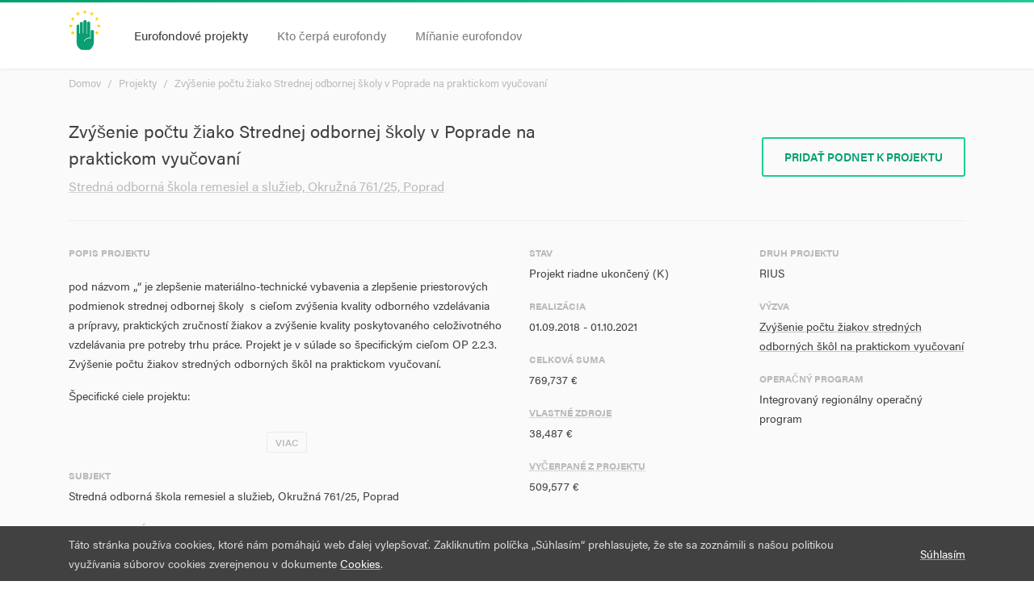

--- FILE ---
content_type: text/html; charset=utf-8
request_url: https://kamidueurofondy.sk/projekty/3976
body_size: 37341
content:




<!DOCTYPE html>
<html>

<head>
    <meta charset="UTF-8">
    <meta http-equiv="X-UA-Compatible" content="IE=edge">
    <meta name="viewport" content="width=device-width, initial-scale=1, minimum-scale=1, maximum-scale=1">

    <meta property="og:locale" content="sk_SK">
    <meta property="og:type" content="website">
    <meta property="og:title" content="Zvýšenie počtu žiako Strednej odbornej školy v Poprade na praktickom vyučovaní | Zastavme Korupciu">
    <meta property="og:description" content="Eurofondy nie sú abstraktné miliardy eur z Bruselu, ale konkrétne projekty roztrúsené po celom Slovensku.<br>
V Nadácii Zastavme korupciu sme vytvorili nástroj, vďaka ktorému môžete sledovať, aké projekty peniaze získali a čo by sa v nich malo robiť.">
    <meta property="og:url" content="http://kamidueurofondy.sk/projekty/3976">
    <meta property="og:site_name" content="Kam idú eurofondy">
    <meta property="og:image" content="http://kamidueurofondy.sk/static/img/og.png">

    <link rel="stylesheet" href="https://use.typekit.net/pco0skq.css">
    
    <link href="/static/css/chartist.min.css" rel="stylesheet" type="text/css">
    <link href="/static/css/chartist-plugin-tooltip.css" rel="stylesheet" type="text/css">

    <link href="/static/css/styles.css" rel="stylesheet" type="text/css">

    <title>Zvýšenie počtu žiako Strednej odbornej školy v Poprade na praktickom vyučovaní | Zastavme Korupciu</title>
</head>

<body class="background-white">
    
    <div class="page-wrapper">
        
        

<div class="header-wrapper">
    <div class="container">
        <div class="header">
            <div class="header-inner">
                <div class="header-branding">
                    <a href="/">
                        <img src="/static/img/logo.png">





                    </a>
                </div><!-- /.header-branding -->

                <div class="header-navigation-wrapper">
                    <div class="header-navigation-inner">
                        <div class="header-navigation-primary">
                            <ul class="nav">
                                <li class="active">
                                    <a href="/projekty/">Eurofondové projekty</a>
                                </li>

                                <li >
                                    <a href="/subjekty/">Kto čerpá eurofondy</a>
                                </li>

                                <li >
                                    <a href="/aktivity/operacne-programy">Míňanie eurofondov</a>
                                </li>
                            </ul><!-- /.nav -->
                        </div><!-- /.header-navigation-primary -->

                        

                        
                    </div><!-- /.header-navigation-inner -->
                </div><!-- /.header-navigation-wrapper -->

                <div class="header-toggle">
                    <i class="md-icon">menu</i>
                </div><!-- /.header-toggle -->
            </div><!-- /.header-inner -->
        </div><!-- /.header -->
    </div><!-- /.container -->
</div><!-- /.header-wrapper -->

        <div class="main-wrapper">
            <div class="main">
                

                <div class="content">
                    <div class="container">
                        
    <div class="block block-gray block-top">
        

<div class="page-title">
    
        <div class="breadcrumb">
        <ul><li><a href="/">Domov</a></li><li><a href="/projekty/">Projekty</a></li><li><a href="/projekty/3976">Zvýšenie počtu žiako Strednej odbornej školy v Poprade na praktickom vyučovaní</a></li></ul>
        </div><!-- /.breadcrumb -->
    

    <div class="page-title-body">
        
            <h1>Zvýšenie počtu žiako Strednej odbornej školy v Poprade na praktickom vyučovaní</h1>
        

        
            <h2><a href="/subjekty/42077133/">Stredná odborná škola remesiel a služieb, Okružná 761/25, Poprad</a></h2>
        
    </div>

    
        <div class="page-title-actions">
            <a href="#" class="btn btn-bordered" data-toggle="modal" data-target="#modal-report">
                Pridať podnet k projektu 
            </a>
        </div><!-- /.page-title-actions -->
    
</div><!-- /.page-title -->

        <div class="attributes">
            <div class="row">
                <div class="col-md-6">
                    
                        <div class="attribute">
                            <div class="attribute-label">
                                Popis projektu
                            </div><!-- /.attribute-value -->

                            <div class="attribute-value">
                                <div class="show-more">
                                    <div class="show-more-content">
                                        <p><p> pod názvom „“ je zlepšenie materiálno-technické vybavenia a zlepšenie priestorových podmienok strednej odbornej školy  s cieľom zvýšenia kvality odborného vzdelávania a prípravy, praktických zručností žiakov a zvýšenie kvality poskytovaného celoživotného vzdelávania pre potreby trhu práce. Projekt je v súlade so špecifickým cieľom OP 2.2.3. Zvýšenie počtu žiakov stredných odborných škôl na praktickom vyučovaní.</p><p>Špecifické ciele projektu:</p><p>1. Skvalitnenie podmienok výchovno-vzdelávacieho procesu prostredníctvom obstarania materiálno-technického vybavenie SOŠ 2. Skvalitnenie podmienok výchovno-vzdelávacieho procesu a zvýšenie počtu žiakov na praktickom vyučovaní  prostredníctvom zlepšenia priestorových podmienok SOŠ 3.Vytvorenie podmienok pre uplatňovanie prvkov inkulzívneho vzdelávania</p><p>Definované ciele budú naplnené aktivitami projektu a to v priebehu 6 mesiacov realizácie. Miesto realizácie projektu: Stredná odborná škola, Okružná 25, 080 01 Poprad.</p><p>Aktivity projektu:</p><p>. Obstaranie a modernizácia materiálno-technického vybavenie učební praktického vyučovania a odborného výcviku - súlad s aktivitou a) obstaranie a modernizácia materiálno-technického vybavenia odborných pracovísk Rekonštrukcia vnútorných priestorov budovy praktického vyučovania (dielne) - súlad s aktivitou c) prístavba, nadstavba, stavebné úpravy a rekonštrukcia vonkajších a vnútorných priestorov a areálov</p><p>Realizáciou jednotlivých aktivít projektu sa dosiahnu merateľné ukazovatele: kapacita podporenej školskej infraštruktúry stredných odborných škôl - 283 žiakov, počet podporených COVP - 0, počet podporených SOŠ, ŠH, SPV, SOP - 1 Stredná odborná škola, počet renovovaných verejných budov - 1 budova Strednej odbornej školy, podlahová plocha renovovaných verejných budov - 905,55m2,</p><p>postavené alebo zrenovované verejné alebo komerčné budovy v mestských oblastiach - 0</p></p>
                                    </div><!-- /.show-more-content -->

                                    
                                        <a class="show-more-action">
                                            <span>Viac</span>
                                        </a><!-- /.show-more-action -->
                                    
                                </div><!-- /.show-more -->
                            </div><!-- /.attribute-value -->
                        </div><!-- /.attribute -->
                    

                    
    <div class="attribute">
        <div class="attribute-label">
            
                Subjekt
            
        </div><!-- /.attribute-value -->

        <div class="attribute-value">
            Stredná odborná škola remesiel a služieb, Okružná 761/25, Poprad
        </div><!-- /.attribute-value -->
    </div><!-- /.attribute -->


                    

                    
    <div class="attribute">
        <div class="attribute-label">
            
                Miesta realizácie
            
        </div><!-- /.attribute-value -->

        <div class="attribute-value">
            Poprad
        </div><!-- /.attribute-value -->
    </div><!-- /.attribute -->

                </div><!-- /.col-* -->

                <div class="col-md-3">
                    
    <div class="attribute">
        <div class="attribute-label">
            
                Stav
            
        </div><!-- /.attribute-value -->

        <div class="attribute-value">
            Projekt riadne ukončený (K)
        </div><!-- /.attribute-value -->
    </div><!-- /.attribute -->


                    
    <div class="attribute">
        <div class="attribute-label">
            
                Realizácia
            
        </div><!-- /.attribute-value -->

        <div class="attribute-value">
            01.09.2018 - 01.10.2021
        </div><!-- /.attribute-value -->
    </div><!-- /.attribute -->


                    
    <div class="attribute">
        <div class="attribute-label">
            
                Celková suma
            
        </div><!-- /.attribute-value -->

        <div class="attribute-value">
            <span class="price">769,737 €</span>
        </div><!-- /.attribute-value -->
    </div><!-- /.attribute -->


                    
    <div class="attribute">
        <div class="attribute-label">
            
                <abbr title="Spolufinancovanie z vlastných zdrojov prijímateľa">Vlastné zdroje</abbr>
            
        </div><!-- /.attribute-value -->

        <div class="attribute-value">
            38,487 €
        </div><!-- /.attribute-value -->
    </div><!-- /.attribute -->


                    
    <div class="attribute">
        <div class="attribute-label">
            
                <abbr title="Schválené suma žiadostí o platbu, bez predfinancovania a záloh">Vyčerpané z projektu</abbr>
            
        </div><!-- /.attribute-value -->

        <div class="attribute-value">
            509,577 €
        </div><!-- /.attribute-value -->
    </div><!-- /.attribute -->


                    
                </div><!-- /.col -->


                <div class="col-md-3">
                    
    <div class="attribute">
        <div class="attribute-label">
            
                Druh projektu
            
        </div><!-- /.attribute-value -->

        <div class="attribute-value">
            RIUS
        </div><!-- /.attribute-value -->
    </div><!-- /.attribute -->


                    
    <div class="attribute">
        <div class="attribute-label">
            
                Výzva
            
        </div><!-- /.attribute-value -->

        <div class="attribute-value">
            <a href="/vyzvy/179/">Zvýšenie počtu žiakov stredných odborných škôl na praktickom vyučovaní</a>
        </div><!-- /.attribute-value -->
    </div><!-- /.attribute -->


                    
    <div class="attribute">
        <div class="attribute-label">
            
                Operačný program
            
        </div><!-- /.attribute-value -->

        <div class="attribute-value">
            Integrovaný regionálny operačný program
        </div><!-- /.attribute-value -->
    </div><!-- /.attribute -->

                </div><!-- /.col -->
            </div><!-- /.row -->
        </div><!-- /.attributes -->
    </div><!-- /.block-gray -->

    
        
            <div class="block block-top block-gray block-top-border block-bottom-spacing">
                <div class="content-title">
                    <h2>Ako sa čerpal tento projekt</h2>
                </div><!-- /.content-title -->

                <div id="chart-payments" data-serie='[{&quot;meta&quot;: &quot;5.2019 - 258,759 €&quot;, &quot;value&quot;: 258759},{&quot;meta&quot;: &quot;7.2019 - 362,575 €&quot;, &quot;value&quot;: 362575},{&quot;meta&quot;: &quot;12.2019 - 382,378 €&quot;, &quot;value&quot;: 382378},{&quot;meta&quot;: &quot;9.2020 - 509,577 €&quot;, &quot;value&quot;: 509577}]' data-labels='[&quot;5.2019&quot;,&quot;7.2019&quot;,&quot;12.2019&quot;,&quot;9.2020&quot;]'></div>
            </div><!-- /.block -->
        
    

    
        <ul class="nav nav-tabs assigned" id="project-tabs">
            
                <li class="nav-item">
                    <a class="nav-link active" id="activities-tab" data-toggle="tab" href="#activities" role="tab">
                        (3) Aktivity
                    </a>
                </li>
            

            <li class="nav-item">
                <a class="nav-link" id="indicators-tab" data-toggle="tab" href="#indicators" role="tab">
                    (5) Ciele
                </a>
            </li>

            

            

            
                <li class="nav-item">
                    <a href="#suppliers" class="nav-link" id="suppliers-tab" data-toggle="tab" href="#suppliers" role="tab">
                        (7) Dodávatelia
                    </a>
                </li>
            
        </ul><!-- /.nav -->

        <div class="tab-content">
            
                <div class="tab-pane fade show active" id="activities">
                    

<table class="table table-responsive table-responsive-simple table-striped">
    <thead>
        <tr>
            <th>Názov</th>
            <th>Typ</th>
            <th>Plánovaný začiatok</th>
            <th>Skutočný začiatok</th>
            <th>Plánovaný koniec</th>
            <th>Skutočný koniec</th>
        </tr>
    </thead>

    <tbody>
        
            <tr>
                <td>
                    <div class="table-responsive-cell-title">
                        Názov
                    </div>

                    <span title="Rekonštrukcia vnútorných priestorov budovy praktického vyučovania (dielne)">
                        Rekonštrukcia vnútorných priestorov bud…
                    </span>
                </td>

                <td>
                    <div class="table-responsive-cell-title">
                        Typ
                    </div>

                    
                        <span class="label" title="C. RIUS_bez UMR_Prístavba, nadstavba, stavebné úpravy a rekonštrukcia vonkajších a vnútorných priestorov a areálov (LDR)">
                            C. RIUS_bez UMR_Prí…
                        </span>
                    
                </td>

                <td>
                    <div class="table-responsive-cell-title">
                        Plánovaný začiatok
                    </div>

                    01.09.2018
                </td>

                <td>
                    <div class="table-responsive-cell-title">
                        Skutočný začiatok
                    </div>

                    10.09.2018
                </td>

                <td>
                    <div class="table-responsive-cell-title">
                        Plánovaný koniec
                    </div>

                    01.06.2019
                </td>

                <td>
                    <div class="table-responsive-cell-title">
                        Skutočný koniec
                    </div>

                    30.04.2019
                </td>
            </tr>
        
            <tr>
                <td>
                    <div class="table-responsive-cell-title">
                        Názov
                    </div>

                    <span title=". Obstaranie a modernizácia materiálno-technického vybavenie učební praktického vyučovania a odborného výcviku">
                        . Obstaranie a modernizácia materiálno-…
                    </span>
                </td>

                <td>
                    <div class="table-responsive-cell-title">
                        Typ
                    </div>

                    
                        <span class="label" title="A. RIUS_bez UMR_Obstaranie a modernizácia materiálno-technického vybavenia odborných pracovísk (LDR)">
                            A. RIUS_bez UMR_Obs…
                        </span>
                    
                </td>

                <td>
                    <div class="table-responsive-cell-title">
                        Plánovaný začiatok
                    </div>

                    01.05.2020
                </td>

                <td>
                    <div class="table-responsive-cell-title">
                        Skutočný začiatok
                    </div>

                    06.05.2020
                </td>

                <td>
                    <div class="table-responsive-cell-title">
                        Plánovaný koniec
                    </div>

                    01.10.2021
                </td>

                <td>
                    <div class="table-responsive-cell-title">
                        Skutočný koniec
                    </div>

                    28.10.2021
                </td>
            </tr>
        
            <tr>
                <td>
                    <div class="table-responsive-cell-title">
                        Názov
                    </div>

                    <span title="Podporné aktivity">
                        Podporné aktivity
                    </span>
                </td>

                <td>
                    <div class="table-responsive-cell-title">
                        Typ
                    </div>

                    
                        <span class="label" title="Podporné aktivity">
                            Podporné aktivity
                        </span>
                    
                </td>

                <td>
                    <div class="table-responsive-cell-title">
                        Plánovaný začiatok
                    </div>

                    01.09.2018
                </td>

                <td>
                    <div class="table-responsive-cell-title">
                        Skutočný začiatok
                    </div>

                    07.09.2018
                </td>

                <td>
                    <div class="table-responsive-cell-title">
                        Plánovaný koniec
                    </div>

                    01.12.2021
                </td>

                <td>
                    <div class="table-responsive-cell-title">
                        Skutočný koniec
                    </div>

                    23.12.2021
                </td>
            </tr>
        
    </tbody>
</table>
                </div><!-- /.tab-pane -->
            

            <div class="tab-pane fade" id="indicators">
                

<table class="table table-responsive table-responsive-simple table-striped">
  <thead>
        <tr>
            <th>Názov</th>
            <th>Hodnota</th>
            <th>Cieľ</th>
            <th>Naposledy aktualizované</th>
            <th>Riziko</th>
        </tr>
    </thead>

    <tbody>
        
            <tr>
                <td class="title">
                    <div class="table-responsive-cell-title">
                        Názov
                    </div>

                    <span title="Počet podporených COVP">
                        Počet podporených COVP
                    </span>
                </td>

                <td>
                    <div class="table-responsive-cell-title">
                        Hodnota
                    </div>
                    
                        -
                    
                </td>

                <td>
                    <div class="table-responsive-cell-title">
                        Cieľ
                    </div>

                    
                        
                            0,0 (počet)
                        
                    
                </td>

                <td>
                    <div class="table-responsive-cell-title">
                        Naposledy aktualizované
                    </div>

                    
                        -
                    
                </td>

                <td>
                    <div class="table-responsive-cell-title">
                        Riziko
                    </div>

                    
                        -
                    
                </td>
            </tr>
        
            <tr>
                <td class="title">
                    <div class="table-responsive-cell-title">
                        Názov
                    </div>

                    <span title="Kapacita podporenej školskej infraštruktúry stredných odborných škôl">
                        Kapacita podporenej školskej infraštruktúry stredných odborných škôl
                    </span>
                </td>

                <td>
                    <div class="table-responsive-cell-title">
                        Hodnota
                    </div>
                    
                        
                            283,0 (osoby)
                        
                    
                </td>

                <td>
                    <div class="table-responsive-cell-title">
                        Cieľ
                    </div>

                    
                        
                            283,0 (osoby)
                        
                    
                </td>

                <td>
                    <div class="table-responsive-cell-title">
                        Naposledy aktualizované
                    </div>

                    
                        07.03.2022
                    
                </td>

                <td>
                    <div class="table-responsive-cell-title">
                        Riziko
                    </div>

                    
                        -
                    
                </td>
            </tr>
        
            <tr>
                <td class="title">
                    <div class="table-responsive-cell-title">
                        Názov
                    </div>

                    <span title="Počet podporených SOŠ, ŠH, SPV, SOP (nie COVP)">
                        Počet podporených SOŠ, ŠH, SPV, SOP (nie COVP)
                    </span>
                </td>

                <td>
                    <div class="table-responsive-cell-title">
                        Hodnota
                    </div>
                    
                        
                            1,0 (počet)
                        
                    
                </td>

                <td>
                    <div class="table-responsive-cell-title">
                        Cieľ
                    </div>

                    
                        
                            1,0 (počet)
                        
                    
                </td>

                <td>
                    <div class="table-responsive-cell-title">
                        Naposledy aktualizované
                    </div>

                    
                        07.03.2022
                    
                </td>

                <td>
                    <div class="table-responsive-cell-title">
                        Riziko
                    </div>

                    
                        -
                    
                </td>
            </tr>
        
            <tr>
                <td class="title">
                    <div class="table-responsive-cell-title">
                        Názov
                    </div>

                    <span title="Počet renovovaných verejných budov">
                        Počet renovovaných verejných budov
                    </span>
                </td>

                <td>
                    <div class="table-responsive-cell-title">
                        Hodnota
                    </div>
                    
                        
                            1,0 (počet)
                        
                    
                </td>

                <td>
                    <div class="table-responsive-cell-title">
                        Cieľ
                    </div>

                    
                        
                            1,0 (počet)
                        
                    
                </td>

                <td>
                    <div class="table-responsive-cell-title">
                        Naposledy aktualizované
                    </div>

                    
                        07.03.2022
                    
                </td>

                <td>
                    <div class="table-responsive-cell-title">
                        Riziko
                    </div>

                    
                        -
                    
                </td>
            </tr>
        
            <tr>
                <td class="title">
                    <div class="table-responsive-cell-title">
                        Názov
                    </div>

                    <span title="Podlahová plocha renovovaných verejných budov">
                        Podlahová plocha renovovaných verejných budov
                    </span>
                </td>

                <td>
                    <div class="table-responsive-cell-title">
                        Hodnota
                    </div>
                    
                        
                            905,55 (m2)
                        
                    
                </td>

                <td>
                    <div class="table-responsive-cell-title">
                        Cieľ
                    </div>

                    
                        
                            905,55 (m2)
                        
                    
                </td>

                <td>
                    <div class="table-responsive-cell-title">
                        Naposledy aktualizované
                    </div>

                    
                        07.03.2022
                    
                </td>

                <td>
                    <div class="table-responsive-cell-title">
                        Riziko
                    </div>

                    
                        -
                    
                </td>
            </tr>
        
    </tbody>
</table>
            </div><!-- /.tab-pane-->

            

            


            
                <div class="tab-pane fade" id="suppliers">
                    

<table class="table table-responsive table-responsive-simple table-striped">
  <thead>
        <tr>
            <th class="title">Názov</th>
            <th class="number">IČO</th>
        </tr>
    </thead>

    <tbody>
        
            <tr>
                <td class="title">
                    <div class="table-responsive-cell-title">
                        Názov
                    </div><!-- /.table-responsive-cell-title -->

                    <a href="/subjekty/00151742/">
                        Ministerstvo financií Slovenskej republiky
                    </a>
                </td>

                <td class="number">
                    <div class="table-responsive-cell-title">
                        IČO
                    </div>

                   00151742
                </td>
            </tr>
        
            <tr>
                <td class="title">
                    <div class="table-responsive-cell-title">
                        Názov
                    </div><!-- /.table-responsive-cell-title -->

                    <a href="/subjekty/36289906/">
                        MIVASOFT, spol. s r.o.
                    </a>
                </td>

                <td class="number">
                    <div class="table-responsive-cell-title">
                        IČO
                    </div>

                   36289906
                </td>
            </tr>
        
            <tr>
                <td class="title">
                    <div class="table-responsive-cell-title">
                        Názov
                    </div><!-- /.table-responsive-cell-title -->

                    <a href="/subjekty/42077133/">
                        Stredná odborná škola remesiel a služieb, Okružná 761/25, Poprad
                    </a>
                </td>

                <td class="number">
                    <div class="table-responsive-cell-title">
                        IČO
                    </div>

                   42077133
                </td>
            </tr>
        
            <tr>
                <td class="title">
                    <div class="table-responsive-cell-title">
                        Názov
                    </div><!-- /.table-responsive-cell-title -->

                    <a href="/subjekty/36168335/">
                        ARPROG, akciová spoločnosť Poprad
                    </a>
                </td>

                <td class="number">
                    <div class="table-responsive-cell-title">
                        IČO
                    </div>

                   36168335
                </td>
            </tr>
        
            <tr>
                <td class="title">
                    <div class="table-responsive-cell-title">
                        Názov
                    </div><!-- /.table-responsive-cell-title -->

                    <a href="/subjekty/45697981/">
                        Ing. Martin Lavko
                    </a>
                </td>

                <td class="number">
                    <div class="table-responsive-cell-title">
                        IČO
                    </div>

                   45697981
                </td>
            </tr>
        
            <tr>
                <td class="title">
                    <div class="table-responsive-cell-title">
                        Názov
                    </div><!-- /.table-responsive-cell-title -->

                    <a href="/subjekty/36846279/">
                        VINMONT s.r.o.
                    </a>
                </td>

                <td class="number">
                    <div class="table-responsive-cell-title">
                        IČO
                    </div>

                   36846279
                </td>
            </tr>
        
            <tr>
                <td class="title">
                    <div class="table-responsive-cell-title">
                        Názov
                    </div><!-- /.table-responsive-cell-title -->

                    <a href="/subjekty/31656544/">
                        IKARO s.r.o.
                    </a>
                </td>

                <td class="number">
                    <div class="table-responsive-cell-title">
                        IČO
                    </div>

                   31656544
                </td>
            </tr>
        
    </tbody>
</table>
                </div><!-- /.tab-pane-->
            
        </div><!-- /.tab-content -->
    

    <div class="modal fade" id="modal-report" tabindex="-1" role="dialog" aria-labelledby="modal-report" aria-hidden="true">
        <div class="modal-dialog" role="document">
            <div class="modal-content">
                <div class="modal-header">
                    <h5 class="modal-title" id="exampleModalLabel">
                        Zvýšenie počtu žiako Strednej odbornej školy v Poprade na praktickom vyučovaní
                    </h5>

                    <button type="button" class="close" data-dismiss="modal" aria-label="Close">
                        <span aria-hidden="true">&times;</span>
                    </button>
                </div>

                

<form  method="post" > <input type="hidden" name="csrfmiddlewaretoken" value="VlRFY2QBsprVZJzs4AWkGhZh9RS6yzgUqrwLSbKvYBHFNxQjowtnaHl5XOKExuaH"> <div  
     > <div  
    class="modal-body" > <div id="div_id_message" class="form-group"> <label for="id_message" class="col-form-label  requiredField">
                Správa<span class="asteriskField">*</span> </label> <div class=""> <textarea name="message" cols="40" rows="4" class="textarea form-control" required id="id_message">
</textarea> </div> </div> <div id="div_id_email" class="form-group"> <label for="id_email" class="col-form-label ">
                Váš e-mail
            </label> <div class=""> <input type="email" name="email" class="emailinput form-control" id="id_email"> </div> </div> <div class="form-group"> <div id="div_id_accept" class="form-check"> <label for="id_accept" class="form-check-label requiredField"> <input type="checkbox" name="accept" class="checkboxinput form-check-input" required id="id_accept">
                    Súhlasím<span class="asteriskField">*</span> </label> <small id="hint_id_accept" class="form-text text-muted">Zaškrtnutím tohto políčka udeľujete Nadácii Zastavme korupciu súhlas so spracúvaním poskytnutých                    osobných údajov za účelom riešenia Vášho podnetu, otázky, požiadavky alebo sťažnosti (vrátane                    komunikácie s Vami) a zároveň prehlasujete, že ste boli riadne oboznámený s podmienkami spracúvania                    Vašich osobných údajov zverejnených v dokumente <a href='/podmienky-pouzivania/'>Ochrana osobných                    údajov</a></small> </div> </div> </div>
<div  
    class="modal-footer" > <input type="submit"
    name="report"
    value="Pridať podnet k projektu "
    
        class="btn btn-primary"
        id="submit-id-report"
    
    
    />

</div>

</div> </form>

            </div>
        </div>
    </div>

                    </div><!-- /.container -->
                </div><!-- /.content -->

                
            </div><!-- /.main -->
        </div><!-- /.main-wrapper -->

        

<div class="footer-wrapper">
    <div class="container">
        <div class="footer">
            <div class="footer-top">
                <div class="message">
                    <p>
                        Dáta majú informatívny charakter. Našli ste chybu? Chcete nám nahlásiť podozrivý projekt? Napíšte nám na <a href="mailto:nahlasit@kamidueurofondy.sk">nahlasit@kamidueurofondy.sk</a>
                    </p>
                </div>
            </div>

            <div class="footer-bottom">
                <div class="footer-bottom-first">
                    <p>&copy; 2026 Vytvorila <a href="https://zastavmekorupciu.sk">Nadácia Zastavme Korupciu</a>. Všetky práva vyhradené.</p>
                </div><!-- /.footer-bottom-first -->

                <div class="footer-bottom-second">
                    <ul>                        
                        <li><a href="/vyzvy/">Výzvy</a></li>

                        <li><a href="/podmienky-pouzivania/">Podmienky používania</a></li>
                    </ul>
                </div><!-- /.footer-bottom-second -->
            </div><!-- /.footer-bottom -->
        </div><!-- /.footer -->
    </div><!-- /.container-fluid -->
</div><!-- /.footer-wrapper -->


    <div class="cookies-wrapper">
        <div class="cookies">
            <div class="container">
                <div class="cookies-inner">
                    <div class="cookies-content">
                        Táto stránka používa cookies, ktoré nám pomáhajú web ďalej vylepšovať. Zakliknutím 
                        políčka „Súhlasím“ prehlasujete, že ste sa zoznámili s našou politikou využívania súborov 
                        cookies zverejnenou v dokumente <a href="https://kamidueurofondy.sk/podmienky-pouzivania/">Cookies</a>.
                    </div><!-- /.cookies-content -->

                    <div class="cookies-action">
                        <a href="#">Súhlasím</a>
                    </div><!-- /.cookies-action -->
                </div><!-- /.cookies-inner -->
            </div><!-- /.container -->
        </div><!-- /.cookies -->
    </div><!-- /.cookies-wrapper -->

    </div><!-- /.page-wrapper -->


    <script type="text/javascript" src="/jsi18n/"></script>
    <script type="text/javascript" src="/static/js/jquery.js"></script>
    <script type="text/javascript" src="/static/js/jquery.cookie.js"></script>
    <script type="text/javascript" src="/static/js/bootstrap.bundle.min.js"></script>    
    
    
    <script type="text/javascript" src="/static/js/d3-format.min.js"></script>
    <script type="text/javascript" src="/static/js/chartist.min.js"></script>
    <script type="text/javascript" src="/static/js/chartist-plugin-tooltip.min.js"></script>
    <script type="text/javascript" src="/static/js/scripts-payments.js"></script>


    <script type="text/javascript" src="/static/js/scripts.js"></script>

<script>
  (function(i,s,o,g,r,a,m){i['GoogleAnalyticsObject']=r;i[r]=i[r]||function(){
  (i[r].q=i[r].q||[]).push(arguments)},i[r].l=1*new Date();a=s.createElement(o),
  m=s.getElementsByTagName(o)[0];a.async=1;a.src=g;m.parentNode.insertBefore(a,m)
  })(window,document,'script','https://www.google-analytics.com/analytics.js','ga');

  ga('create', 'UA-', 'auto');
  ga('send', 'pageview');
</script>

</body>
</html>

--- FILE ---
content_type: text/css
request_url: https://kamidueurofondy.sk/static/css/chartist-plugin-tooltip.css
body_size: 733
content:
.chartist-tooltip {
  position: absolute;
  display: inline-block;
  opacity: 0;
  min-width: 5em;
  padding: .5em;
  background: #F4C63D;
  color: #453D3F;
  font-family: Oxygen,Helvetica,Arial,sans-serif;
  font-weight: 700;
  text-align: center;
  pointer-events: none;
  z-index: 1;
  -webkit-transition: opacity .2s linear;
  -moz-transition: opacity .2s linear;
  -o-transition: opacity .2s linear;
  transition: opacity .2s linear; }
  .chartist-tooltip:before {
    content: "";
    position: absolute;
    top: 100%;
    left: 50%;
    width: 0;
    height: 0;
    margin-left: -15px;
    border: 15px solid transparent;
    border-top-color: #F4C63D; }
  .chartist-tooltip.tooltip-show {
    opacity: 1; }

.ct-area, .ct-line {
  pointer-events: none; }

/*# sourceMappingURL=chartist-plugin-tooltip.css.map */